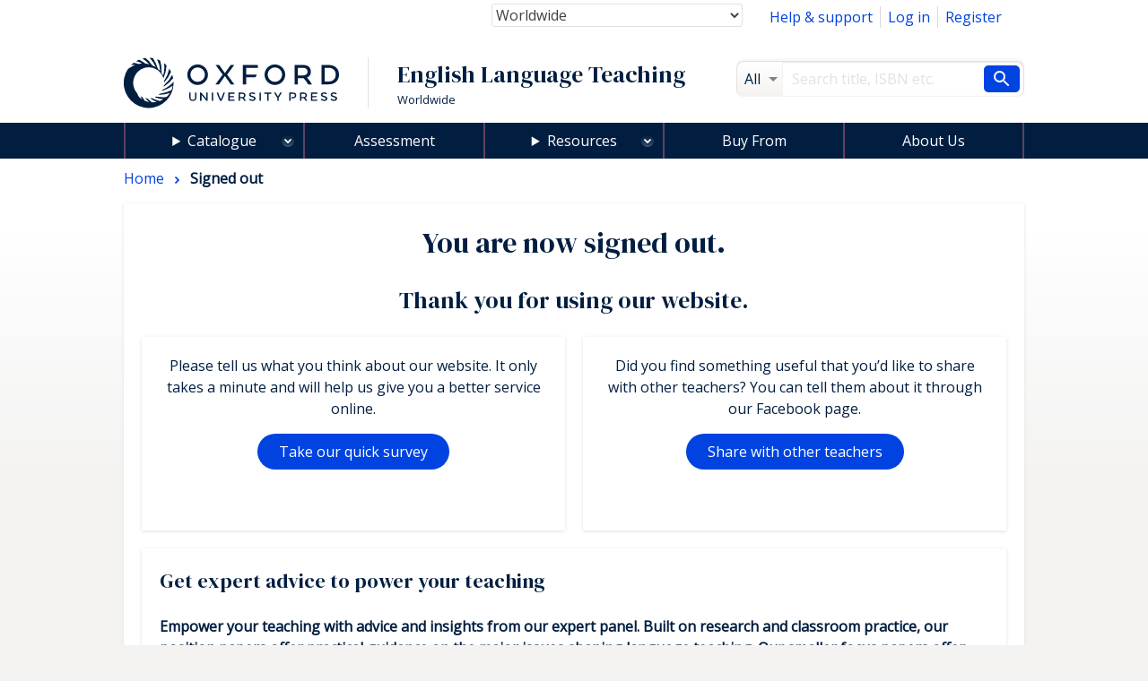

--- FILE ---
content_type: text/html; charset=UTF-8
request_url: https://elt.oup.com/general_content/global/logout_success?cc=global&selLanguage=en%27gDjS+e-Book%3fselLanguage%3dru%3fselLanguage%3den%3fselLanguage%3den%3fselLanguage%3den%3fselLanguage%3den?selLanguage=en&mode=hub
body_size: 1872
content:
<!DOCTYPE html>
<html lang="en">
<head>
    <meta charset="utf-8">
    <meta name="viewport" content="width=device-width, initial-scale=1">
    <title></title>
    <style>
        body {
            font-family: "Arial";
        }
    </style>
    <script type="text/javascript">
    window.awsWafCookieDomainList = [];
    window.gokuProps = {
"key":"AQIDAHjcYu/GjX+QlghicBgQ/7bFaQZ+m5FKCMDnO+vTbNg96AFfdzYRkUm1XNNJgJX0X77PAAAAfjB8BgkqhkiG9w0BBwagbzBtAgEAMGgGCSqGSIb3DQEHATAeBglghkgBZQMEAS4wEQQMwFPlNtt6FY/ero9hAgEQgDuIMaRo7YgWkKOUIh2YkJxSW8/Y9LW+JnU/ptJ0y4Caw2iw85kRYd7LjzX8fQY/ZzCGUUYQizQ38c9ijQ==",
          "iv":"CgAHjh7CqAAADGEV",
          "context":"xRm41jxElOLaAvKiZkJwcnUm3s9NEnkw7ce6p+ZhP0ch6c+b7OtEj4UEpwflnC/wlCuDJvRp/MArqal1lBjfC7klCehuw9OY7a7cXhGxu4hadGCvRyZkQ5eZ07/z4DWzjlF7h0CTppOu2C0XgjsItpWP8ZaqmDa8nw7asdRjqC8X5ZOE7RSi9etuXkqV+szb05fsNnBuYg+te6vTP/n7yhfQZUPo2exvNKsF/9iCjfulAXFPDsF8XH5dEg0T3xl+Gd8b9FDe02jd5kObDXPRpAgqpSJBgDa1B7auzzcI2C4zC2fBWqV3FkhE7Bi+Cz4DvRtVbnIbHgiXoiTQxcwfuu5G5fvU4GWezy78OmXMQy1ElCNHK7gk"
};
    </script>
    <script src="https://e7e0f4e4fada.5e2c0a1e.eu-west-1.token.awswaf.com/e7e0f4e4fada/cbf29e8c31a7/45a09dd66ac4/challenge.js"></script>
</head>
<body>
    <div id="challenge-container"></div>
    <script type="text/javascript">
        AwsWafIntegration.saveReferrer();
        AwsWafIntegration.checkForceRefresh().then((forceRefresh) => {
            if (forceRefresh) {
                AwsWafIntegration.forceRefreshToken().then(() => {
                    window.location.reload(true);
                });
            } else {
                AwsWafIntegration.getToken().then(() => {
                    window.location.reload(true);
                });
            }
        });
    </script>
    <noscript>
        <h1>JavaScript is disabled</h1>
        In order to continue, we need to verify that you're not a robot.
        This requires JavaScript. Enable JavaScript and then reload the page.
    </noscript>
</body>
</html>

--- FILE ---
content_type: text/html;charset=UTF-8
request_url: https://elt.oup.com/ajax_response/responsiveMainHeader.jsp?cc=global&selLanguage=en%27gDjS
body_size: 443
content:














































	<mypage:ELTGetEacUserId pageContext="org.apache.jasper.runtime.PageContextImpl@374f6054" EACUserIdParam=""></mypage:ELTGetEacUserId>






















	














	
			
				
				
					
					<a href="/view/Cart/Show?cc=global&selLanguage=en'gDjS"><span class="topNav_cartIcon"></span>&nbsp;Basket&nbsp;(<span class="topNav_basketQty">0</span>)</a>
				
			
	

